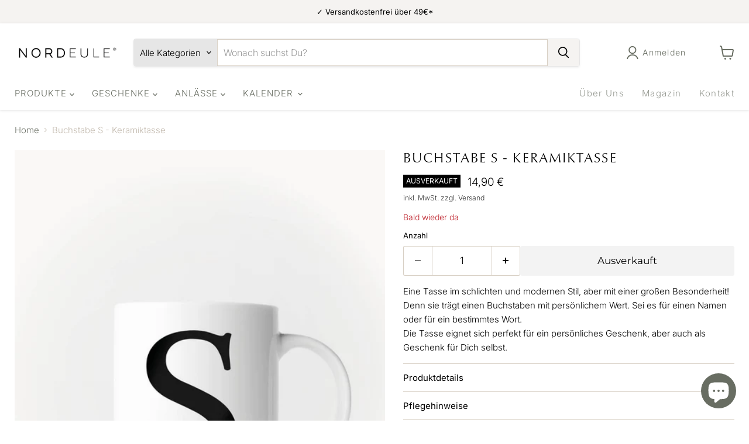

--- FILE ---
content_type: text/css;charset=utf-8
request_url: https://use.typekit.net/hul3ujd.css
body_size: 389
content:
/*
 * The Typekit service used to deliver this font or fonts for use on websites
 * is provided by Adobe and is subject to these Terms of Use
 * http://www.adobe.com/products/eulas/tou_typekit. For font license
 * information, see the list below.
 *
 * optima-nova-lt-pro:
 *   - http://typekit.com/eulas/0000000000000000775aaecc
 *
 * © 2009-2026 Adobe Systems Incorporated. All Rights Reserved.
 */
/*{"last_published":"2025-10-05 07:54:30 UTC"}*/

@import url("https://p.typekit.net/p.css?s=1&k=hul3ujd&ht=tk&f=60321&a=39219394&app=typekit&e=css");

@font-face {
font-family:"optima-nova-lt-pro";
src:url("https://use.typekit.net/af/832d24/0000000000000000775aaecc/31/l?primer=7cdcb44be4a7db8877ffa5c0007b8dd865b3bbc383831fe2ea177f62257a9191&fvd=n3&v=3") format("woff2"),url("https://use.typekit.net/af/832d24/0000000000000000775aaecc/31/d?primer=7cdcb44be4a7db8877ffa5c0007b8dd865b3bbc383831fe2ea177f62257a9191&fvd=n3&v=3") format("woff"),url("https://use.typekit.net/af/832d24/0000000000000000775aaecc/31/a?primer=7cdcb44be4a7db8877ffa5c0007b8dd865b3bbc383831fe2ea177f62257a9191&fvd=n3&v=3") format("opentype");
font-display:auto;font-style:normal;font-weight:300;font-stretch:normal;
}

.tk-optima-nova-lt-pro { font-family: "optima-nova-lt-pro",sans-serif; }


--- FILE ---
content_type: text/css
request_url: https://www.nordeule.com/cdn/shop/t/4/assets/custom.css?v=123411827279136234791717000425
body_size: -609
content:
.text-area-personalisation {
	width: 100%;
   	resize: vertical;
	border: 1px solid #d8d0c5;
	border-radius: 3px;
	padding: .625rem .625rem .375rem;
}

.price__current--min::before {
  content: "ab ";
  color: #000;
}

--- FILE ---
content_type: text/javascript; charset=utf-8
request_url: https://www.nordeule.com/products/buchstabe-s-keramiktasse.js
body_size: 401
content:
{"id":6937348603949,"title":"Buchstabe S - Keramiktasse","handle":"buchstabe-s-keramiktasse","description":"\u003cp\u003eEine Tasse im schlichten und modernen Stil, aber mit einer großen Besonderheit! Denn sie trägt einen Buchstaben mit persönlichem Wert. Sei es für einen Namen oder für ein bestimmtes Wort.\u003cbr\u003eDie Tasse eignet sich perfekt für ein persönliches Geschenk, aber auch als Geschenk für Dich selbst.\u003c\/p\u003e","published_at":"2025-11-30T21:05:01+01:00","created_at":"2022-02-05T23:18:11+01:00","vendor":"Kreativgärtchen Home","type":"Tassen","tags":[],"price":1490,"price_min":1490,"price_max":1490,"available":false,"price_varies":false,"compare_at_price":null,"compare_at_price_min":0,"compare_at_price_max":0,"compare_at_price_varies":false,"variants":[{"id":40289982742573,"title":"Default Title","option1":"Default Title","option2":null,"option3":null,"sku":"","requires_shipping":true,"taxable":true,"featured_image":null,"available":false,"name":"Buchstabe S - Keramiktasse","public_title":null,"options":["Default Title"],"price":1490,"weight":0,"compare_at_price":null,"inventory_management":"shopify","barcode":"","requires_selling_plan":false,"selling_plan_allocations":[]}],"images":["\/\/cdn.shopify.com\/s\/files\/1\/0566\/5108\/7917\/files\/Keramik-Tasse-Buchstabe-S_e2442ed0-a23f-45c1-9b85-9bc6bc7e9380.jpg?v=1765100988"],"featured_image":"\/\/cdn.shopify.com\/s\/files\/1\/0566\/5108\/7917\/files\/Keramik-Tasse-Buchstabe-S_e2442ed0-a23f-45c1-9b85-9bc6bc7e9380.jpg?v=1765100988","options":[{"name":"Title","position":1,"values":["Default Title"]}],"url":"\/products\/buchstabe-s-keramiktasse","media":[{"alt":null,"id":62594656010504,"position":1,"preview_image":{"aspect_ratio":0.75,"height":1486,"width":1115,"src":"https:\/\/cdn.shopify.com\/s\/files\/1\/0566\/5108\/7917\/files\/Keramik-Tasse-Buchstabe-S_e2442ed0-a23f-45c1-9b85-9bc6bc7e9380.jpg?v=1765100988"},"aspect_ratio":0.75,"height":1486,"media_type":"image","src":"https:\/\/cdn.shopify.com\/s\/files\/1\/0566\/5108\/7917\/files\/Keramik-Tasse-Buchstabe-S_e2442ed0-a23f-45c1-9b85-9bc6bc7e9380.jpg?v=1765100988","width":1115}],"requires_selling_plan":false,"selling_plan_groups":[]}

--- FILE ---
content_type: text/javascript; charset=utf-8
request_url: https://www.nordeule.com/products/buchstabe-s-keramiktasse.js
body_size: 427
content:
{"id":6937348603949,"title":"Buchstabe S - Keramiktasse","handle":"buchstabe-s-keramiktasse","description":"\u003cp\u003eEine Tasse im schlichten und modernen Stil, aber mit einer großen Besonderheit! Denn sie trägt einen Buchstaben mit persönlichem Wert. Sei es für einen Namen oder für ein bestimmtes Wort.\u003cbr\u003eDie Tasse eignet sich perfekt für ein persönliches Geschenk, aber auch als Geschenk für Dich selbst.\u003c\/p\u003e","published_at":"2025-11-30T21:05:01+01:00","created_at":"2022-02-05T23:18:11+01:00","vendor":"Kreativgärtchen Home","type":"Tassen","tags":[],"price":1490,"price_min":1490,"price_max":1490,"available":false,"price_varies":false,"compare_at_price":null,"compare_at_price_min":0,"compare_at_price_max":0,"compare_at_price_varies":false,"variants":[{"id":40289982742573,"title":"Default Title","option1":"Default Title","option2":null,"option3":null,"sku":"","requires_shipping":true,"taxable":true,"featured_image":null,"available":false,"name":"Buchstabe S - Keramiktasse","public_title":null,"options":["Default Title"],"price":1490,"weight":0,"compare_at_price":null,"inventory_management":"shopify","barcode":"","requires_selling_plan":false,"selling_plan_allocations":[]}],"images":["\/\/cdn.shopify.com\/s\/files\/1\/0566\/5108\/7917\/files\/Keramik-Tasse-Buchstabe-S_e2442ed0-a23f-45c1-9b85-9bc6bc7e9380.jpg?v=1765100988"],"featured_image":"\/\/cdn.shopify.com\/s\/files\/1\/0566\/5108\/7917\/files\/Keramik-Tasse-Buchstabe-S_e2442ed0-a23f-45c1-9b85-9bc6bc7e9380.jpg?v=1765100988","options":[{"name":"Title","position":1,"values":["Default Title"]}],"url":"\/products\/buchstabe-s-keramiktasse","media":[{"alt":null,"id":62594656010504,"position":1,"preview_image":{"aspect_ratio":0.75,"height":1486,"width":1115,"src":"https:\/\/cdn.shopify.com\/s\/files\/1\/0566\/5108\/7917\/files\/Keramik-Tasse-Buchstabe-S_e2442ed0-a23f-45c1-9b85-9bc6bc7e9380.jpg?v=1765100988"},"aspect_ratio":0.75,"height":1486,"media_type":"image","src":"https:\/\/cdn.shopify.com\/s\/files\/1\/0566\/5108\/7917\/files\/Keramik-Tasse-Buchstabe-S_e2442ed0-a23f-45c1-9b85-9bc6bc7e9380.jpg?v=1765100988","width":1115}],"requires_selling_plan":false,"selling_plan_groups":[]}

--- FILE ---
content_type: text/javascript; charset=utf-8
request_url: https://www.nordeule.com/products/buchstabe-s-keramiktasse.js
body_size: 20
content:
{"id":6937348603949,"title":"Buchstabe S - Keramiktasse","handle":"buchstabe-s-keramiktasse","description":"\u003cp\u003eEine Tasse im schlichten und modernen Stil, aber mit einer großen Besonderheit! Denn sie trägt einen Buchstaben mit persönlichem Wert. Sei es für einen Namen oder für ein bestimmtes Wort.\u003cbr\u003eDie Tasse eignet sich perfekt für ein persönliches Geschenk, aber auch als Geschenk für Dich selbst.\u003c\/p\u003e","published_at":"2025-11-30T21:05:01+01:00","created_at":"2022-02-05T23:18:11+01:00","vendor":"Kreativgärtchen Home","type":"Tassen","tags":[],"price":1490,"price_min":1490,"price_max":1490,"available":false,"price_varies":false,"compare_at_price":null,"compare_at_price_min":0,"compare_at_price_max":0,"compare_at_price_varies":false,"variants":[{"id":40289982742573,"title":"Default Title","option1":"Default Title","option2":null,"option3":null,"sku":"","requires_shipping":true,"taxable":true,"featured_image":null,"available":false,"name":"Buchstabe S - Keramiktasse","public_title":null,"options":["Default Title"],"price":1490,"weight":0,"compare_at_price":null,"inventory_management":"shopify","barcode":"","requires_selling_plan":false,"selling_plan_allocations":[]}],"images":["\/\/cdn.shopify.com\/s\/files\/1\/0566\/5108\/7917\/files\/Keramik-Tasse-Buchstabe-S_e2442ed0-a23f-45c1-9b85-9bc6bc7e9380.jpg?v=1765100988"],"featured_image":"\/\/cdn.shopify.com\/s\/files\/1\/0566\/5108\/7917\/files\/Keramik-Tasse-Buchstabe-S_e2442ed0-a23f-45c1-9b85-9bc6bc7e9380.jpg?v=1765100988","options":[{"name":"Title","position":1,"values":["Default Title"]}],"url":"\/products\/buchstabe-s-keramiktasse","media":[{"alt":null,"id":62594656010504,"position":1,"preview_image":{"aspect_ratio":0.75,"height":1486,"width":1115,"src":"https:\/\/cdn.shopify.com\/s\/files\/1\/0566\/5108\/7917\/files\/Keramik-Tasse-Buchstabe-S_e2442ed0-a23f-45c1-9b85-9bc6bc7e9380.jpg?v=1765100988"},"aspect_ratio":0.75,"height":1486,"media_type":"image","src":"https:\/\/cdn.shopify.com\/s\/files\/1\/0566\/5108\/7917\/files\/Keramik-Tasse-Buchstabe-S_e2442ed0-a23f-45c1-9b85-9bc6bc7e9380.jpg?v=1765100988","width":1115}],"requires_selling_plan":false,"selling_plan_groups":[]}